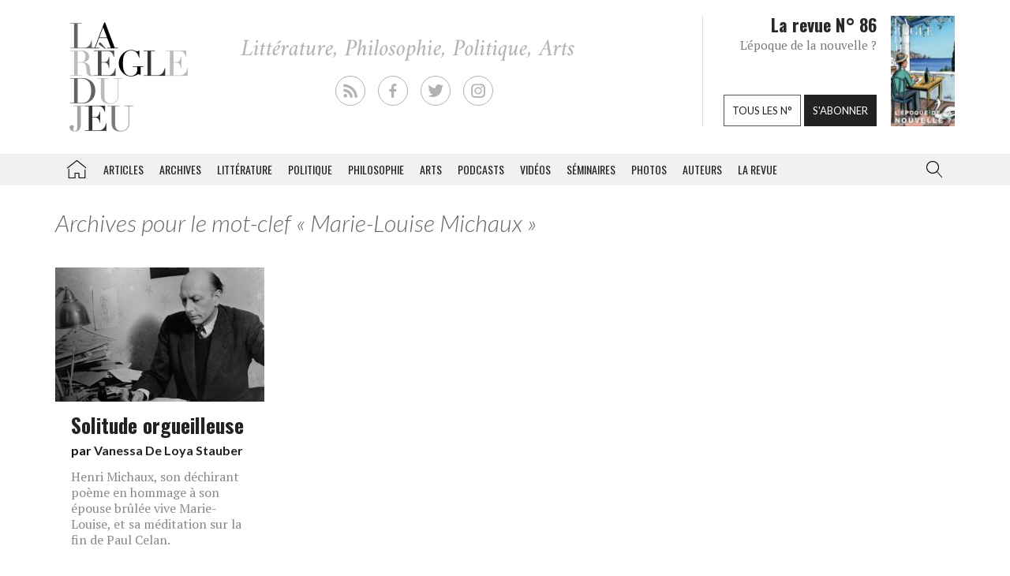

--- FILE ---
content_type: text/html; charset=UTF-8
request_url: https://laregledujeu.org/mot/marie-louise-michaux/
body_size: 10937
content:
<!DOCTYPE html>
<html class="no-js" lang="">

<head>
	
		<script async src="//pagead2.googlesyndication.com/pagead/js/adsbygoogle.js"></script>

		<script>
			(adsbygoogle = window.adsbygoogle || []).push({
				google_ad_client: "ca-pub-8955396641542719",
				enable_page_level_ads: true
			});
		</script>
		<meta charset=utf-8>
	<meta http-equiv=X-UA-Compatible content="IE=edge">
	<meta name="viewport" content="width=device-width, initial-scale=1">
	<meta name="format-detection" content="telephone=no" />
	<!-- The above 3 meta tags *must* come first in the head; any other head content must come *after* these tags -->
	<title>
		Marie-Louise Michaux Archives - La Règle du Jeu	</title>
	<link rel="profile" href="https://gmpg.org/xfn/11">
	<link rel="pingback" href="https://laregledujeu.org/xmlrpc.php" />
		<meta name='robots' content='index, follow, max-image-preview:large, max-snippet:-1, max-video-preview:-1' />

	<!-- This site is optimized with the Yoast SEO Premium plugin v24.5 (Yoast SEO v24.5) - https://yoast.com/wordpress/plugins/seo/ -->
	<link rel="canonical" href="https://laregledujeu.org/mot/marie-louise-michaux/" />
	<meta property="og:locale" content="fr_FR" />
	<meta property="og:type" content="article" />
	<meta property="og:title" content="Archives des Marie-Louise Michaux" />
	<meta property="og:url" content="https://laregledujeu.org/mot/marie-louise-michaux/" />
	<meta property="og:site_name" content="La Règle du Jeu" />
	<meta name="twitter:card" content="summary_large_image" />
	<meta name="twitter:site" content="@laregledujeuorg" />
	<script type="application/ld+json" class="yoast-schema-graph">{"@context":"https://schema.org","@graph":[{"@type":"CollectionPage","@id":"https://laregledujeu.org/mot/marie-louise-michaux/","url":"https://laregledujeu.org/mot/marie-louise-michaux/","name":"Marie-Louise Michaux Archives - La Règle du Jeu","isPartOf":{"@id":"https://laregledujeu.org/#website"},"primaryImageOfPage":{"@id":"https://laregledujeu.org/mot/marie-louise-michaux/#primaryimage"},"image":{"@id":"https://laregledujeu.org/mot/marie-louise-michaux/#primaryimage"},"thumbnailUrl":"https://laregledujeu.org/files/2023/09/Henri_Michaux-Portrait.jpeg","breadcrumb":{"@id":"https://laregledujeu.org/mot/marie-louise-michaux/#breadcrumb"},"inLanguage":"fr-FR"},{"@type":"ImageObject","inLanguage":"fr-FR","@id":"https://laregledujeu.org/mot/marie-louise-michaux/#primaryimage","url":"https://laregledujeu.org/files/2023/09/Henri_Michaux-Portrait.jpeg","contentUrl":"https://laregledujeu.org/files/2023/09/Henri_Michaux-Portrait.jpeg","width":1299,"height":790,"caption":"Henri Michaux dans son atelier."},{"@type":"BreadcrumbList","@id":"https://laregledujeu.org/mot/marie-louise-michaux/#breadcrumb","itemListElement":[{"@type":"ListItem","position":1,"name":"Accueil","item":"https://laregledujeu.org/"},{"@type":"ListItem","position":2,"name":"Marie-Louise Michaux"}]},{"@type":"WebSite","@id":"https://laregledujeu.org/#website","url":"https://laregledujeu.org/","name":"La Règle du Jeu","description":"Littérature, Philosophie, Politique, Arts","potentialAction":[{"@type":"SearchAction","target":{"@type":"EntryPoint","urlTemplate":"https://laregledujeu.org/?s={search_term_string}"},"query-input":{"@type":"PropertyValueSpecification","valueRequired":true,"valueName":"search_term_string"}}],"inLanguage":"fr-FR"}]}</script>
	<!-- / Yoast SEO Premium plugin. -->


<link rel='dns-prefetch' href='//code.jquery.com' />
<link rel='dns-prefetch' href='//cdnjs.cloudflare.com' />
<link rel="alternate" type="application/rss+xml" title="La Règle du Jeu &raquo; Flux" href="https://laregledujeu.org/feed/" />
<link rel="alternate" type="application/rss+xml" title="La Règle du Jeu &raquo; Flux des commentaires" href="https://laregledujeu.org/comments/feed/" />
<link rel="alternate" type="application/rss+xml" title="La Règle du Jeu &raquo; Flux de l’étiquette Marie-Louise Michaux" href="https://laregledujeu.org/mot/marie-louise-michaux/feed/" />
<script type="text/javascript">
/* <![CDATA[ */
window._wpemojiSettings = {"baseUrl":"https:\/\/s.w.org\/images\/core\/emoji\/15.0.3\/72x72\/","ext":".png","svgUrl":"https:\/\/s.w.org\/images\/core\/emoji\/15.0.3\/svg\/","svgExt":".svg","source":{"concatemoji":"https:\/\/laregledujeu.org\/wp-includes\/js\/wp-emoji-release.min.js?ver=6.6"}};
/*! This file is auto-generated */
!function(i,n){var o,s,e;function c(e){try{var t={supportTests:e,timestamp:(new Date).valueOf()};sessionStorage.setItem(o,JSON.stringify(t))}catch(e){}}function p(e,t,n){e.clearRect(0,0,e.canvas.width,e.canvas.height),e.fillText(t,0,0);var t=new Uint32Array(e.getImageData(0,0,e.canvas.width,e.canvas.height).data),r=(e.clearRect(0,0,e.canvas.width,e.canvas.height),e.fillText(n,0,0),new Uint32Array(e.getImageData(0,0,e.canvas.width,e.canvas.height).data));return t.every(function(e,t){return e===r[t]})}function u(e,t,n){switch(t){case"flag":return n(e,"\ud83c\udff3\ufe0f\u200d\u26a7\ufe0f","\ud83c\udff3\ufe0f\u200b\u26a7\ufe0f")?!1:!n(e,"\ud83c\uddfa\ud83c\uddf3","\ud83c\uddfa\u200b\ud83c\uddf3")&&!n(e,"\ud83c\udff4\udb40\udc67\udb40\udc62\udb40\udc65\udb40\udc6e\udb40\udc67\udb40\udc7f","\ud83c\udff4\u200b\udb40\udc67\u200b\udb40\udc62\u200b\udb40\udc65\u200b\udb40\udc6e\u200b\udb40\udc67\u200b\udb40\udc7f");case"emoji":return!n(e,"\ud83d\udc26\u200d\u2b1b","\ud83d\udc26\u200b\u2b1b")}return!1}function f(e,t,n){var r="undefined"!=typeof WorkerGlobalScope&&self instanceof WorkerGlobalScope?new OffscreenCanvas(300,150):i.createElement("canvas"),a=r.getContext("2d",{willReadFrequently:!0}),o=(a.textBaseline="top",a.font="600 32px Arial",{});return e.forEach(function(e){o[e]=t(a,e,n)}),o}function t(e){var t=i.createElement("script");t.src=e,t.defer=!0,i.head.appendChild(t)}"undefined"!=typeof Promise&&(o="wpEmojiSettingsSupports",s=["flag","emoji"],n.supports={everything:!0,everythingExceptFlag:!0},e=new Promise(function(e){i.addEventListener("DOMContentLoaded",e,{once:!0})}),new Promise(function(t){var n=function(){try{var e=JSON.parse(sessionStorage.getItem(o));if("object"==typeof e&&"number"==typeof e.timestamp&&(new Date).valueOf()<e.timestamp+604800&&"object"==typeof e.supportTests)return e.supportTests}catch(e){}return null}();if(!n){if("undefined"!=typeof Worker&&"undefined"!=typeof OffscreenCanvas&&"undefined"!=typeof URL&&URL.createObjectURL&&"undefined"!=typeof Blob)try{var e="postMessage("+f.toString()+"("+[JSON.stringify(s),u.toString(),p.toString()].join(",")+"));",r=new Blob([e],{type:"text/javascript"}),a=new Worker(URL.createObjectURL(r),{name:"wpTestEmojiSupports"});return void(a.onmessage=function(e){c(n=e.data),a.terminate(),t(n)})}catch(e){}c(n=f(s,u,p))}t(n)}).then(function(e){for(var t in e)n.supports[t]=e[t],n.supports.everything=n.supports.everything&&n.supports[t],"flag"!==t&&(n.supports.everythingExceptFlag=n.supports.everythingExceptFlag&&n.supports[t]);n.supports.everythingExceptFlag=n.supports.everythingExceptFlag&&!n.supports.flag,n.DOMReady=!1,n.readyCallback=function(){n.DOMReady=!0}}).then(function(){return e}).then(function(){var e;n.supports.everything||(n.readyCallback(),(e=n.source||{}).concatemoji?t(e.concatemoji):e.wpemoji&&e.twemoji&&(t(e.twemoji),t(e.wpemoji)))}))}((window,document),window._wpemojiSettings);
/* ]]> */
</script>
<style id='wp-emoji-styles-inline-css' type='text/css'>

	img.wp-smiley, img.emoji {
		display: inline !important;
		border: none !important;
		box-shadow: none !important;
		height: 1em !important;
		width: 1em !important;
		margin: 0 0.07em !important;
		vertical-align: -0.1em !important;
		background: none !important;
		padding: 0 !important;
	}
</style>
<link rel='stylesheet' id='wp-block-library-css' href='https://laregledujeu.org/wp-includes/css/dist/block-library/style.min.css?ver=6.6' type='text/css' media='all' />
<style id='classic-theme-styles-inline-css' type='text/css'>
/*! This file is auto-generated */
.wp-block-button__link{color:#fff;background-color:#32373c;border-radius:9999px;box-shadow:none;text-decoration:none;padding:calc(.667em + 2px) calc(1.333em + 2px);font-size:1.125em}.wp-block-file__button{background:#32373c;color:#fff;text-decoration:none}
</style>
<style id='global-styles-inline-css' type='text/css'>
:root{--wp--preset--aspect-ratio--square: 1;--wp--preset--aspect-ratio--4-3: 4/3;--wp--preset--aspect-ratio--3-4: 3/4;--wp--preset--aspect-ratio--3-2: 3/2;--wp--preset--aspect-ratio--2-3: 2/3;--wp--preset--aspect-ratio--16-9: 16/9;--wp--preset--aspect-ratio--9-16: 9/16;--wp--preset--color--black: #000000;--wp--preset--color--cyan-bluish-gray: #abb8c3;--wp--preset--color--white: #ffffff;--wp--preset--color--pale-pink: #f78da7;--wp--preset--color--vivid-red: #cf2e2e;--wp--preset--color--luminous-vivid-orange: #ff6900;--wp--preset--color--luminous-vivid-amber: #fcb900;--wp--preset--color--light-green-cyan: #7bdcb5;--wp--preset--color--vivid-green-cyan: #00d084;--wp--preset--color--pale-cyan-blue: #8ed1fc;--wp--preset--color--vivid-cyan-blue: #0693e3;--wp--preset--color--vivid-purple: #9b51e0;--wp--preset--gradient--vivid-cyan-blue-to-vivid-purple: linear-gradient(135deg,rgba(6,147,227,1) 0%,rgb(155,81,224) 100%);--wp--preset--gradient--light-green-cyan-to-vivid-green-cyan: linear-gradient(135deg,rgb(122,220,180) 0%,rgb(0,208,130) 100%);--wp--preset--gradient--luminous-vivid-amber-to-luminous-vivid-orange: linear-gradient(135deg,rgba(252,185,0,1) 0%,rgba(255,105,0,1) 100%);--wp--preset--gradient--luminous-vivid-orange-to-vivid-red: linear-gradient(135deg,rgba(255,105,0,1) 0%,rgb(207,46,46) 100%);--wp--preset--gradient--very-light-gray-to-cyan-bluish-gray: linear-gradient(135deg,rgb(238,238,238) 0%,rgb(169,184,195) 100%);--wp--preset--gradient--cool-to-warm-spectrum: linear-gradient(135deg,rgb(74,234,220) 0%,rgb(151,120,209) 20%,rgb(207,42,186) 40%,rgb(238,44,130) 60%,rgb(251,105,98) 80%,rgb(254,248,76) 100%);--wp--preset--gradient--blush-light-purple: linear-gradient(135deg,rgb(255,206,236) 0%,rgb(152,150,240) 100%);--wp--preset--gradient--blush-bordeaux: linear-gradient(135deg,rgb(254,205,165) 0%,rgb(254,45,45) 50%,rgb(107,0,62) 100%);--wp--preset--gradient--luminous-dusk: linear-gradient(135deg,rgb(255,203,112) 0%,rgb(199,81,192) 50%,rgb(65,88,208) 100%);--wp--preset--gradient--pale-ocean: linear-gradient(135deg,rgb(255,245,203) 0%,rgb(182,227,212) 50%,rgb(51,167,181) 100%);--wp--preset--gradient--electric-grass: linear-gradient(135deg,rgb(202,248,128) 0%,rgb(113,206,126) 100%);--wp--preset--gradient--midnight: linear-gradient(135deg,rgb(2,3,129) 0%,rgb(40,116,252) 100%);--wp--preset--font-size--small: 13px;--wp--preset--font-size--medium: 20px;--wp--preset--font-size--large: 36px;--wp--preset--font-size--x-large: 42px;--wp--preset--spacing--20: 0.44rem;--wp--preset--spacing--30: 0.67rem;--wp--preset--spacing--40: 1rem;--wp--preset--spacing--50: 1.5rem;--wp--preset--spacing--60: 2.25rem;--wp--preset--spacing--70: 3.38rem;--wp--preset--spacing--80: 5.06rem;--wp--preset--shadow--natural: 6px 6px 9px rgba(0, 0, 0, 0.2);--wp--preset--shadow--deep: 12px 12px 50px rgba(0, 0, 0, 0.4);--wp--preset--shadow--sharp: 6px 6px 0px rgba(0, 0, 0, 0.2);--wp--preset--shadow--outlined: 6px 6px 0px -3px rgba(255, 255, 255, 1), 6px 6px rgba(0, 0, 0, 1);--wp--preset--shadow--crisp: 6px 6px 0px rgba(0, 0, 0, 1);}:where(.is-layout-flex){gap: 0.5em;}:where(.is-layout-grid){gap: 0.5em;}body .is-layout-flex{display: flex;}.is-layout-flex{flex-wrap: wrap;align-items: center;}.is-layout-flex > :is(*, div){margin: 0;}body .is-layout-grid{display: grid;}.is-layout-grid > :is(*, div){margin: 0;}:where(.wp-block-columns.is-layout-flex){gap: 2em;}:where(.wp-block-columns.is-layout-grid){gap: 2em;}:where(.wp-block-post-template.is-layout-flex){gap: 1.25em;}:where(.wp-block-post-template.is-layout-grid){gap: 1.25em;}.has-black-color{color: var(--wp--preset--color--black) !important;}.has-cyan-bluish-gray-color{color: var(--wp--preset--color--cyan-bluish-gray) !important;}.has-white-color{color: var(--wp--preset--color--white) !important;}.has-pale-pink-color{color: var(--wp--preset--color--pale-pink) !important;}.has-vivid-red-color{color: var(--wp--preset--color--vivid-red) !important;}.has-luminous-vivid-orange-color{color: var(--wp--preset--color--luminous-vivid-orange) !important;}.has-luminous-vivid-amber-color{color: var(--wp--preset--color--luminous-vivid-amber) !important;}.has-light-green-cyan-color{color: var(--wp--preset--color--light-green-cyan) !important;}.has-vivid-green-cyan-color{color: var(--wp--preset--color--vivid-green-cyan) !important;}.has-pale-cyan-blue-color{color: var(--wp--preset--color--pale-cyan-blue) !important;}.has-vivid-cyan-blue-color{color: var(--wp--preset--color--vivid-cyan-blue) !important;}.has-vivid-purple-color{color: var(--wp--preset--color--vivid-purple) !important;}.has-black-background-color{background-color: var(--wp--preset--color--black) !important;}.has-cyan-bluish-gray-background-color{background-color: var(--wp--preset--color--cyan-bluish-gray) !important;}.has-white-background-color{background-color: var(--wp--preset--color--white) !important;}.has-pale-pink-background-color{background-color: var(--wp--preset--color--pale-pink) !important;}.has-vivid-red-background-color{background-color: var(--wp--preset--color--vivid-red) !important;}.has-luminous-vivid-orange-background-color{background-color: var(--wp--preset--color--luminous-vivid-orange) !important;}.has-luminous-vivid-amber-background-color{background-color: var(--wp--preset--color--luminous-vivid-amber) !important;}.has-light-green-cyan-background-color{background-color: var(--wp--preset--color--light-green-cyan) !important;}.has-vivid-green-cyan-background-color{background-color: var(--wp--preset--color--vivid-green-cyan) !important;}.has-pale-cyan-blue-background-color{background-color: var(--wp--preset--color--pale-cyan-blue) !important;}.has-vivid-cyan-blue-background-color{background-color: var(--wp--preset--color--vivid-cyan-blue) !important;}.has-vivid-purple-background-color{background-color: var(--wp--preset--color--vivid-purple) !important;}.has-black-border-color{border-color: var(--wp--preset--color--black) !important;}.has-cyan-bluish-gray-border-color{border-color: var(--wp--preset--color--cyan-bluish-gray) !important;}.has-white-border-color{border-color: var(--wp--preset--color--white) !important;}.has-pale-pink-border-color{border-color: var(--wp--preset--color--pale-pink) !important;}.has-vivid-red-border-color{border-color: var(--wp--preset--color--vivid-red) !important;}.has-luminous-vivid-orange-border-color{border-color: var(--wp--preset--color--luminous-vivid-orange) !important;}.has-luminous-vivid-amber-border-color{border-color: var(--wp--preset--color--luminous-vivid-amber) !important;}.has-light-green-cyan-border-color{border-color: var(--wp--preset--color--light-green-cyan) !important;}.has-vivid-green-cyan-border-color{border-color: var(--wp--preset--color--vivid-green-cyan) !important;}.has-pale-cyan-blue-border-color{border-color: var(--wp--preset--color--pale-cyan-blue) !important;}.has-vivid-cyan-blue-border-color{border-color: var(--wp--preset--color--vivid-cyan-blue) !important;}.has-vivid-purple-border-color{border-color: var(--wp--preset--color--vivid-purple) !important;}.has-vivid-cyan-blue-to-vivid-purple-gradient-background{background: var(--wp--preset--gradient--vivid-cyan-blue-to-vivid-purple) !important;}.has-light-green-cyan-to-vivid-green-cyan-gradient-background{background: var(--wp--preset--gradient--light-green-cyan-to-vivid-green-cyan) !important;}.has-luminous-vivid-amber-to-luminous-vivid-orange-gradient-background{background: var(--wp--preset--gradient--luminous-vivid-amber-to-luminous-vivid-orange) !important;}.has-luminous-vivid-orange-to-vivid-red-gradient-background{background: var(--wp--preset--gradient--luminous-vivid-orange-to-vivid-red) !important;}.has-very-light-gray-to-cyan-bluish-gray-gradient-background{background: var(--wp--preset--gradient--very-light-gray-to-cyan-bluish-gray) !important;}.has-cool-to-warm-spectrum-gradient-background{background: var(--wp--preset--gradient--cool-to-warm-spectrum) !important;}.has-blush-light-purple-gradient-background{background: var(--wp--preset--gradient--blush-light-purple) !important;}.has-blush-bordeaux-gradient-background{background: var(--wp--preset--gradient--blush-bordeaux) !important;}.has-luminous-dusk-gradient-background{background: var(--wp--preset--gradient--luminous-dusk) !important;}.has-pale-ocean-gradient-background{background: var(--wp--preset--gradient--pale-ocean) !important;}.has-electric-grass-gradient-background{background: var(--wp--preset--gradient--electric-grass) !important;}.has-midnight-gradient-background{background: var(--wp--preset--gradient--midnight) !important;}.has-small-font-size{font-size: var(--wp--preset--font-size--small) !important;}.has-medium-font-size{font-size: var(--wp--preset--font-size--medium) !important;}.has-large-font-size{font-size: var(--wp--preset--font-size--large) !important;}.has-x-large-font-size{font-size: var(--wp--preset--font-size--x-large) !important;}
:where(.wp-block-post-template.is-layout-flex){gap: 1.25em;}:where(.wp-block-post-template.is-layout-grid){gap: 1.25em;}
:where(.wp-block-columns.is-layout-flex){gap: 2em;}:where(.wp-block-columns.is-layout-grid){gap: 2em;}
:root :where(.wp-block-pullquote){font-size: 1.5em;line-height: 1.6;}
</style>
<link rel='stylesheet' id='contact-form-7-css' href='https://laregledujeu.org/wp-content/plugins/contact-form-7/includes/css/styles.css?ver=6.0.4' type='text/css' media='all' />
<link rel='stylesheet' id='dashicons-css' href='https://laregledujeu.org/wp-includes/css/dashicons.min.css?ver=6.6' type='text/css' media='all' />
<link rel='stylesheet' id='rdj-style-css' href='https://laregledujeu.org/wp-content/themes/rdjv3/style.css?ver=4.02' type='text/css' media='all' />
<link rel='stylesheet' id='font-awesome-css' href='//cdnjs.cloudflare.com/ajax/libs/font-awesome/5.10.2/css/all.min.css?ver=6.6' type='text/css' media='all' />
<link rel='stylesheet' id='new-royalslider-core-css-css' href='https://laregledujeu.org/wp-content/plugins/new-royalslider/lib/royalslider/royalslider.css?ver=3.4.1' type='text/css' media='all' />
<link rel='stylesheet' id='rsUni-css-css' href='https://laregledujeu.org/wp-content/plugins/new-royalslider/lib/royalslider/skins/universal/rs-universal.css?ver=3.4.1' type='text/css' media='all' />
<link rel='stylesheet' id='visible_nearby_zoom-css-css' href='https://laregledujeu.org/wp-content/plugins/new-royalslider/lib/royalslider/templates-css/rs-visible-nearby-zoom.css?ver=3.4.1' type='text/css' media='all' />
<link rel='stylesheet' id='__EPYT__style-css' href='https://laregledujeu.org/wp-content/plugins/youtube-embed-plus/styles/ytprefs.min.css?ver=14.2.1.3' type='text/css' media='all' />
<style id='__EPYT__style-inline-css' type='text/css'>

                .epyt-gallery-thumb {
                        width: 33.333%;
                }
                
</style>
<script type="text/javascript" src="https://code.jquery.com/jquery-latest.min.js?ver=6.6" id="jquery-js"></script>
<script type="text/javascript" src="https://laregledujeu.org/wp-content/themes/rdjv3/bootstrap/assets/javascripts/bootstrap.min.js?ver=6.6" id="bootstrap-min-js"></script>
<script type="text/javascript" id="__ytprefs__-js-extra">
/* <![CDATA[ */
var _EPYT_ = {"ajaxurl":"https:\/\/laregledujeu.org\/wp-admin\/admin-ajax.php","security":"1b4d851191","gallery_scrolloffset":"20","eppathtoscripts":"https:\/\/laregledujeu.org\/wp-content\/plugins\/youtube-embed-plus\/scripts\/","eppath":"https:\/\/laregledujeu.org\/wp-content\/plugins\/youtube-embed-plus\/","epresponsiveselector":"[\"iframe.__youtube_prefs_widget__\"]","epdovol":"1","version":"14.2.1.3","evselector":"iframe.__youtube_prefs__[src], iframe[src*=\"youtube.com\/embed\/\"], iframe[src*=\"youtube-nocookie.com\/embed\/\"]","ajax_compat":"","maxres_facade":"eager","ytapi_load":"light","pause_others":"","stopMobileBuffer":"1","facade_mode":"","not_live_on_channel":"","vi_active":"","vi_js_posttypes":[]};
/* ]]> */
</script>
<script type="text/javascript" src="https://laregledujeu.org/wp-content/plugins/youtube-embed-plus/scripts/ytprefs.min.js?ver=14.2.1.3" id="__ytprefs__-js"></script>
<link rel="https://api.w.org/" href="https://laregledujeu.org/wp-json/" /><link rel="alternate" title="JSON" type="application/json" href="https://laregledujeu.org/wp-json/wp/v2/tags/108958" /><link rel="EditURI" type="application/rsd+xml" title="RSD" href="https://laregledujeu.org/xmlrpc.php?rsd" />
<script type="text/javascript" src="https://laregledujeu.org/wp-content/plugins/si-captcha-for-wordpress/captcha/si_captcha.js?ver=1769707080"></script>
<!-- begin SI CAPTCHA Anti-Spam - login/register form style -->
<style type="text/css">
.si_captcha_small { width:175px; height:45px; padding-top:10px; padding-bottom:10px; }
.si_captcha_large { width:250px; height:60px; padding-top:10px; padding-bottom:10px; }
img#si_image_com { border-style:none; margin:0; padding-right:5px; float:left; }
img#si_image_reg { border-style:none; margin:0; padding-right:5px; float:left; }
img#si_image_log { border-style:none; margin:0; padding-right:5px; float:left; }
img#si_image_side_login { border-style:none; margin:0; padding-right:5px; float:left; }
img#si_image_checkout { border-style:none; margin:0; padding-right:5px; float:left; }
img#si_image_jetpack { border-style:none; margin:0; padding-right:5px; float:left; }
img#si_image_bbpress_topic { border-style:none; margin:0; padding-right:5px; float:left; }
.si_captcha_refresh { border-style:none; margin:0; vertical-align:bottom; }
div#si_captcha_input { display:block; padding-top:15px; padding-bottom:5px; }
label#si_captcha_code_label { margin:0; }
input#si_captcha_code_input { width:65px; }
p#si_captcha_code_p { clear: left; padding-top:10px; }
.si-captcha-jetpack-error { color:#DC3232; }
</style>
<!-- end SI CAPTCHA Anti-Spam - login/register form style -->
			<script>
			(function(i, s, o, g, r, a, m) {
				i['GoogleAnalyticsObject'] = r;
				i[r] = i[r] || function() {
					(i[r].q = i[r].q || []).push(arguments)
				}, i[r].l = 1 * new Date();
				a = s.createElement(o),
					m = s.getElementsByTagName(o)[0];
				a.async = 1;
				a.src = g;
				m.parentNode.insertBefore(a, m)
			})(window, document, 'script', '//www.google-analytics.com/analytics.js', 'ga');

			ga('create', 'UA-91104-21', 'auto');
			ga('send', 'pageview');
		</script>

	</head>

<body class="archive tag tag-marie-louise-michaux tag-108958 post-solitude-orgueilleuse rdjv3 blog-1">
	<div id="pagewrap">
		<div id="page-body" class="container-fluid row">
			<header class="top container-fluid row">
				<div id="header-top-area" class="hidden-xs container">
					<div class="col-md-3">
						<a href="/" id="logo" class="left"></a>
					</div>
					<div class="">
						<ul id="social_links">
  <li><a class="rss" href="/feed/" target="_blank"></a></li>
  <li><a class="facebook" href="https://fr-fr.facebook.com/pages/La-regle-du-jeu-Revue-RDJ/112920092069569" target="_blank"></a></li>
  <li><a class="twitter" href="https://twitter.com/laregledujeuorg" target="_blank"></a></li>
  <li><a class="instagram" href="https://www.instagram.com/revuelaregledujeu/?hl=fr" target="_blank"></a></li>
</ul>

											</div>
					<div id="teaser" class="hidden-sm">
						<div class="col-right">
							<figure>
								<a href='https://laregledujeu.org/revue/n-86/'><span style='display: inline-block; margin-left: 0px; margin-top: -1.276617954071px;'><img width="81" height="143" src="https://laregledujeu.org/files/2025/09/la-regle-du-jeu-numero-86-le-retour-de-la-nouvelle-couverture.jpg" class="attachment-81x999 size-81x999 wp-post-image" alt="Couverture du N°85 de La Règle du jeu." decoding="async" srcset="https://laregledujeu.org/files/2025/09/la-regle-du-jeu-numero-86-le-retour-de-la-nouvelle-couverture.jpg 958w, https://laregledujeu.org/files/2025/09/la-regle-du-jeu-numero-86-le-retour-de-la-nouvelle-couverture-170x300.jpg 170w, https://laregledujeu.org/files/2025/09/la-regle-du-jeu-numero-86-le-retour-de-la-nouvelle-couverture-582x1024.jpg 582w, https://laregledujeu.org/files/2025/09/la-regle-du-jeu-numero-86-le-retour-de-la-nouvelle-couverture-85x150.jpg 85w, https://laregledujeu.org/files/2025/09/la-regle-du-jeu-numero-86-le-retour-de-la-nouvelle-couverture-768x1352.jpg 768w, https://laregledujeu.org/files/2025/09/la-regle-du-jeu-numero-86-le-retour-de-la-nouvelle-couverture-873x1536.jpg 873w, https://laregledujeu.org/files/2025/09/la-regle-du-jeu-numero-86-le-retour-de-la-nouvelle-couverture-840x1478.jpg 840w, https://laregledujeu.org/files/2025/09/la-regle-du-jeu-numero-86-le-retour-de-la-nouvelle-couverture-620x1091.jpg 620w, https://laregledujeu.org/files/2025/09/la-regle-du-jeu-numero-86-le-retour-de-la-nouvelle-couverture-420x739.jpg 420w" sizes="(max-width: 81px) 100vw, 81px" /></span></a>							</figure>
						</div>
						<div class="col-left" style="position: relative;">
							<h1>La revue N° 86</h1>
							<h2>L'époque de la nouvelle ?</h2>
							<div class="bottom-buttons">
								<a href="/tous-les-numeros/" class="rdj-btn rdj-btn-white rdj-btn-margin">Tous les n°</a>
								<a href="/boutique/abonnement/" class="rdj-btn rdj-btn-black">S'abonner</a>
							</div>
						</div>
					</div><!-- #teaser -->
				</div>
			</header>
			<script>
var el = document.getElementById('input.search-field');
if (el != null) {
	function blurInput() {
		window.scrollTo(0, 0);
	}
	el.addEventListener('blur', blurInput, false);
}
</script>
<nav id="top-menu" class="navbar navbar-default" data-spy="affix" data-offset-top="192">
	<div class="container"> 
		<!-- Brand and toggle get grouped for better mobile display -->
		<div class="navbar-header">
			<button type="button" class="navbar-toggle" data-toggle="collapse" data-target=".navbar-collapse">
				<span class="icon-bar"></span>
				<span class="icon-bar"></span>
				<span class="icon-bar"></span>
			</button>
			<a class="navbar-brand visible-xs" href="/"></a>
		</div><!-- /.navbar-header --> 
		
		<!-- Collect the nav links, forms, and other content for toggling -->
		<div class="collapse navbar-collapse" id="rdj-collapsible-menu">
			<div id="search-module-xs" class="visible-xs">
				<div class="search-embed">
	<form role="search" method="get" class="search-form form-inline" action="/">
		<div class="form-group">
			<select name="post_type" class="form-control search-post-type">
				<option value="post">Les articles</option>
				<option value="video">Les vidéos</option>
				<option value="seminary">Les séminaires</option>
				<option value="gallery">Les galeries</option>
				<option value="contributor">Les auteurs</option>
				<option value="issue">Les n° de la revue</option>
				<option value="all" selected="selected">Tous les contenus</option>
				<option value="arrabal">Le blog d'Arrabal</option>
			</select>
		</div>
		<div class="form-group input-group"> 
			<input type="text" class="form-control search-field" aria-label="..." placeholder="Rechercher dans la RDJ" value="" name="s" title="Rechercher">
			<span class="input-group-btn">
				<button type="submit" class="search-submit btn btn-default">Rechercher</button>
			</span> 
		</div>
	</form>
</div>			</div>
			<ul class="nav navbar-nav">
				<li id='menu-item-menu-item-21436' class='home menu-item menu-item-type-post_type menu-item-object-page current-menu-item page_item page-item- current_page_item menu-item-menu-item-21436'><a href='https://laregledujeu.org/'>La Règle du jeu – Littérature, Philosophie, Politique, Arts</a></li><li id='menu-item-menu-item-36229' class='menu-item menu-item-type-post_type menu-item-object-page current-menu-item page_item page-item- current_page_item menu-item-menu-item-36229'><a href='https://laregledujeu.org/articles/'>Articles</a></li><li id='menu-item-menu-item-22955' class='menu-item menu-item-type-post_type menu-item-object-page current-menu-item page_item page-item- current_page_item menu-item-menu-item-22955'><a href='https://laregledujeu.org/categorie/dossiers/archives-revue/'>Archives</a></li><li id='menu-item-menu-item-27294' class='menu-item menu-item-type-post_type menu-item-object-page current-menu-item page_item page-item- current_page_item menu-item-menu-item-27294'><a href='https://laregledujeu.org/categorie/litterature/'>Littérature</a></li><li id='menu-item-menu-item-27296' class='menu-item menu-item-type-post_type menu-item-object-page current-menu-item page_item page-item- current_page_item menu-item-menu-item-27296'><a href='https://laregledujeu.org/categorie/Politique/'>Politique</a></li><li id='menu-item-menu-item-27295' class='menu-item menu-item-type-post_type menu-item-object-page current-menu-item page_item page-item- current_page_item menu-item-menu-item-27295'><a href='https://laregledujeu.org/categorie/philosophie/'>Philosophie</a></li><li id='menu-item-menu-item-29378' class='menu-item menu-item-type-post_type menu-item-object-page current-menu-item page_item page-item- current_page_item menu-item-menu-item-29378'><a href='https://laregledujeu.org/categorie/art/'>Arts</a></li><li id='menu-item-menu-item-36230' class='menu-item menu-item-type-post_type menu-item-object-page current-menu-item page_item page-item- current_page_item menu-item-menu-item-36230'><a href='https://laregledujeu.org/podcasts/'>Podcasts</a></li><li id='menu-item-menu-item-22302' class='menu-item menu-item-type-post_type menu-item-object-page current-menu-item page_item page-item- current_page_item menu-item-menu-item-22302'><a href='https://laregledujeu.org/tele-rdj/'>Vidéos</a></li><li id='menu-item-menu-item-22354' class='menu-item menu-item-type-post_type menu-item-object-page current-menu-item page_item page-item- current_page_item menu-item-menu-item-22354'><a href='/les-seminaires/'>Séminaires</a></li><li id='menu-item-menu-item-27737' class='menu-item menu-item-type-post_type menu-item-object-page current-menu-item page_item page-item- current_page_item menu-item-menu-item-27737'><a href='https://laregledujeu.org/imagoscope/'>Photos</a></li><li id='menu-item-menu-item-22269' class='menu-item menu-item-type-post_type menu-item-object-page current-menu-item page_item page-item- current_page_item menu-item-menu-item-22269'><a href='https://laregledujeu.org/auteurs/'>Auteurs</a></li><li id='menu-item-menu-item-45658' class='menu-item menu-item-type-post_type menu-item-object-page current-menu-item page_item page-item- current_page_item menu-item-menu-item-45658'><a href='https://laregledujeu.org/la-regle-du-jeu/'>La revue</a></li>			</ul>

			<ul class="nav navbar-nav navbar-right hidden-xs">
				<li><a class="bar-search-toogle-link collapsed" role="button" data-toggle="collapse" href="#search-module" aria-expanded="true" aria-controls="search-module"></a></li>
			</ul>
		</div><!-- /.navbar-collapse --> 
		
		<div id="search-module" class="collapse container hidden-xs">
			<div class="search-embed">
	<form role="search" method="get" class="search-form form-inline" action="/">
		<div class="form-group">
			<select name="post_type" class="form-control search-post-type">
				<option value="post">Les articles</option>
				<option value="video">Les vidéos</option>
				<option value="seminary">Les séminaires</option>
				<option value="gallery">Les galeries</option>
				<option value="contributor">Les auteurs</option>
				<option value="issue">Les n° de la revue</option>
				<option value="all" selected="selected">Tous les contenus</option>
				<option value="arrabal">Le blog d'Arrabal</option>
			</select>
		</div>
		<div class="form-group input-group"> 
			<input type="text" class="form-control search-field" aria-label="..." placeholder="Rechercher dans la RDJ" value="" name="s" title="Rechercher">
			<span class="input-group-btn">
				<button type="submit" class="search-submit btn btn-default">Rechercher</button>
			</span> 
		</div>
	</form>
</div>		</div>

	</div><!-- /.container-fluid --> 
</nav>
<script>
$(document).ready(function () {
	$(".navbar-toggle").on("click", function () {
		$(this).toggleClass("active");
	});
});
</script>
<div id="content" class="container">

	<div id="main" class="">

		
		 
			<h1 class="section">Archives pour le mot-clef &#171;&nbsp;Marie-Louise Michaux&nbsp;&#187;</h1> 
		        <section id="newpostflow">
			<ul class="list-posts">
			<article id="post-39569" class='col-xs-60 col-sm-30 col-lg-15'>
		<div class="wrapperframe">
			<a href="https://laregledujeu.org/2023/09/12/39569/solitude-orgueilleuse/">

			<figure class="col-xs-16 col-sm-60" style="background-image: url(https://laregledujeu.org/files/2023/09/Henri_Michaux-Portrait-420x255.jpeg);">

			</figure>
				</a>
			<div class="rblock col-xs-44 col-sm-60">
				<header>
					<h1>
						<a href="https://laregledujeu.org/2023/09/12/39569/solitude-orgueilleuse/">
						               
						Solitude orgueilleuse						</a>
					</h1>
					<h2>
						par <a href='https://laregledujeu.org/contributeur/vanessa-de-loya-stauber/'>Vanessa De Loya Stauber</a>					</h2>
				</header>
				<p>
				<a href="https://laregledujeu.org/2023/09/12/39569/solitude-orgueilleuse/">
				Henri Michaux, son déchirant poème en hommage à son épouse brûlée vive Marie-Louise, et sa méditation sur la fin de Paul Celan.				</a>
				</p>
			</div>
		</div>
	</article>
			</ul>
        </section> 
         
			<div class="clear"></div>
	<div class="navigation">
		<div class="alignleft"></div>
		<div class="alignright"></div>
	</div>
 
	
	</div>
</div>

<div class="container text-center newsletter-embed">
	<h1>Newsletter</h1>
	<p>Pour ne rien manquer de la RDJ</p>
	<p>&nbsp;</p>
<!-- Begin MailChimp Signup Form -->
<div id="mc_embed_signup">
<form action="//laregledujeu.us4.list-manage.com/subscribe/post?u=2d04a43c4dbb02c328bc2da5b&amp;id=a5e734ab3b" method="post" id="mc-embedded-subscribe-form" name="mc-embedded-subscribe-form" class="validate" target="_blank" novalidate>
	<div id="mc_embed_signup_scroll">
		<div class="mc-field-group form-group col-sm-60">
			<div class="input-group"> <span class="input-group-addon"> <i class="glyphicon glyphicon-envelope"></i> </span>
				<div class=" your-email">
					<input type="email" value="" name="EMAIL" class="required email" id="mce-EMAIL" placeholder="Votre e-mail" aria-invalid="false" aria-required="true" required="">
				</div>
					<span class="input-group-btn">
					<button type="submit" name="subscribe" id="mc-embedded-subscribe" class="rdj-btn rdj-btn-border-left rdj-btn-black" style="height: 40px;">S'abonner</button>
					</span>

			</div>
		</div>
		<div class="mc-field-group form-group col-sm-30">
			<div class="input-group"> <span class="input-group-addon"> Prénom </span>
				<input type="text" value="" name="FNAME" class="firstname" id="mce-FNAME">
			</div>
		</div>
		<div class="mc-field-group form-group col-sm-30">
			<div class="input-group"> <span class="input-group-addon"> Nom </span>
				<input type="text" value="" name="LNAME" class="lastname" id="mce-LNAME">
			</div>
		</div>
	</div>
	<div id="mce-responses" class="clear">
		<div class="response" id="mce-error-response" style="display:none"></div>
		<div class="response" id="mce-success-response" style="display:none"></div>
	</div>
	<!-- real people should not fill this in and expect good things - do not remove this or risk form bot signups-->
	<div style="position: absolute; left: -5000px;" aria-hidden="true">
		<input type="text" name="b_2d04a43c4dbb02c328bc2da5b_a5e734ab3b" tabindex="-1" value="">
	</div>
	<div class="clear">
	</div>
</form>
</div>
<script type='text/javascript' src='//s3.amazonaws.com/downloads.mailchimp.com/js/mc-validate.js'></script><script type='text/javascript'>(function($) {window.fnames = new Array(); window.ftypes = new Array();fnames[0]='EMAIL';ftypes[0]='email';fnames[1]='FNAME';ftypes[1]='text';fnames[2]='LNAME';ftypes[2]='text';
/*
 * Translated default messages for the $ validation plugin.
 * Locale: FR
 */
$.extend($.validator.messages, {
        required: "<span class='glyphicon glyphicon-remove' style='color:#fff;'></span> Ce champ est requis.",
        remote: "Veuillez remplir ce champ pour continuer.",
        email: "<span class='glyphicon glyphicon-remove' style='color:#fff;'></span> Veuillez entrer une adresse email valide.",
        url: "Veuillez entrer une URL valide.",
        date: "Veuillez entrer une date valide.",
        dateISO: "Veuillez entrer une date valide (ISO).",
        number: "Veuillez entrer un nombre valide.",
        digits: "Veuillez entrer (seulement) une valeur numérique.",
        creditcard: "Veuillez entrer un numéro de carte de crédit valide.",
        equalTo: "Veuillez entrer une nouvelle fois la même valeur.",
        accept: "Veuillez entrer une valeur avec une extension valide.",
        maxlength: $.validator.format("Veuillez ne pas entrer plus de {0} caractères."),
        minlength: $.validator.format("Veuillez entrer au moins {0} caractères."),
        rangelength: $.validator.format("Veuillez entrer entre {0} et {1} caractères."),
        range: $.validator.format("Veuillez entrer une valeur entre {0} et {1}."),
        max: $.validator.format("Veuillez entrer une valeur inférieure ou égale à {0}."),
        min: $.validator.format("Veuillez entrer une valeur supérieure ou égale à {0}.")
});}(jQuery));var $mcj = jQuery.noConflict(true);</script>
<!--End mc_embed_signup--></div>

</div>
<div id="footer-wrapper">
  <div id="footer" class="container">
  
     	<section id="footer-social">
            <ul id="social_links">
                <li><a class="twitter" href="https://twitter.com/laregledujeuorg" target="_blank"></a></li>
                <li><a class="facebook" href="https://fr-fr.facebook.com/pages/La-regle-du-jeu-Revue-RDJ/112920092069569" target="_blank"></a></li>
				<li><a class="instagram" href="https://www.instagram.com/revuelaregledujeu/?hl=fr" target="_blank"></a></li>
                <li><a class="rss" href="/feed/" target="_blank"></a></li>
            </ul>                
        </section>
 
   	<div id="footer-menus" class="menu-footer-container"><ul id="menu-footer" class="footer-menu"><li id="menu-item-21438" class="menu-item menu-item-type-custom menu-item-object-custom menu-item-has-children menu-item-21438"><a href="#">menu-1</a>
<ul class="sub-menu">
	<li id="menu-item-21486" class="menu-item menu-item-type-post_type menu-item-object-page menu-item-home menu-item-21486"><a href="https://laregledujeu.org/">Page d&rsquo;accueil</a></li>
	<li id="menu-item-45652" class="menu-item menu-item-type-post_type menu-item-object-page menu-item-45652"><a href="https://laregledujeu.org/newsletter/">La Newsletter de la semaine</a></li>
	<li id="menu-item-45654" class="menu-item menu-item-type-post_type menu-item-object-page menu-item-45654"><a href="https://laregledujeu.org/auteurs/">Auteurs</a></li>
</ul>
</li>
<li id="menu-item-21439" class="menu-item menu-item-type-custom menu-item-object-custom menu-item-has-children menu-item-21439"><a href="#">menu-2</a>
<ul class="sub-menu">
	<li id="menu-item-36232" class="menu-item menu-item-type-post_type menu-item-object-page menu-item-36232"><a href="https://laregledujeu.org/articles/">Articles</a></li>
	<li id="menu-item-23902" class="menu-item menu-item-type-taxonomy menu-item-object-category menu-item-23902"><a href="https://laregledujeu.org/categorie/dossiers/archives-revue/">Archives</a></li>
	<li id="menu-item-27290" class="menu-item menu-item-type-taxonomy menu-item-object-category menu-item-27290"><a href="https://laregledujeu.org/categorie/litterature/">Littérature</a></li>
	<li id="menu-item-27291" class="menu-item menu-item-type-taxonomy menu-item-object-category menu-item-27291"><a href="https://laregledujeu.org/categorie/philosophie/">Philosophie</a></li>
	<li id="menu-item-27292" class="menu-item menu-item-type-taxonomy menu-item-object-category menu-item-27292"><a href="https://laregledujeu.org/categorie/Politique/">Politique</a></li>
	<li id="menu-item-27289" class="menu-item menu-item-type-taxonomy menu-item-object-category menu-item-27289"><a href="https://laregledujeu.org/categorie/art/">Arts</a></li>
</ul>
</li>
<li id="menu-item-21440" class="menu-item menu-item-type-custom menu-item-object-custom menu-item-has-children menu-item-21440"><a href="#">menu-3</a>
<ul class="sub-menu">
	<li id="menu-item-36231" class="menu-item menu-item-type-post_type menu-item-object-page menu-item-36231"><a href="https://laregledujeu.org/podcasts/">Podcasts</a></li>
	<li id="menu-item-23995" class="menu-item menu-item-type-post_type menu-item-object-page menu-item-23995"><a href="https://laregledujeu.org/tele-rdj/">Vidéos</a></li>
	<li id="menu-item-45660" class="menu-item menu-item-type-post_type menu-item-object-page menu-item-45660"><a href="https://laregledujeu.org/imagoscope/">Photos</a></li>
</ul>
</li>
<li id="menu-item-21441" class="menu-item menu-item-type-custom menu-item-object-custom menu-item-has-children menu-item-21441"><a href="#">menu-4</a>
<ul class="sub-menu">
	<li id="menu-item-23996" class="menu-item menu-item-type-post_type menu-item-object-page menu-item-23996"><a href="https://laregledujeu.org/les-seminaires/">Séminaires</a></li>
	<li id="menu-item-23897" class="menu-item menu-item-type-taxonomy menu-item-object-thematique menu-item-23897"><a href="https://laregledujeu.org/thematique/heidegger/">Séminaire Heidegger</a></li>
	<li id="menu-item-23899" class="menu-item menu-item-type-taxonomy menu-item-object-thematique menu-item-23899"><a href="https://laregledujeu.org/thematique/le-parti-pris-de-ponge/">Séminaire Le parti pris de Ponge</a></li>
</ul>
</li>
<li id="menu-item-22383" class="menu-item menu-item-type-custom menu-item-object-custom menu-item-has-children menu-item-22383"><a href="#">menu-5</a>
<ul class="sub-menu">
	<li id="menu-item-21451" class="menu-item menu-item-type-post_type menu-item-object-page menu-item-21451"><a href="https://laregledujeu.org/la-regle-du-jeu/">La Revue</a></li>
	<li id="menu-item-21444" class="menu-item menu-item-type-custom menu-item-object-custom menu-item-21444"><a href="/tous-les-numeros">Tous les N°</a></li>
	<li id="menu-item-45656" class="menu-item menu-item-type-post_type menu-item-object-issue menu-item-45656"><a href="https://laregledujeu.org/revue/n-86/">Notre dernier N°</a></li>
	<li id="menu-item-23901" class="menu-item menu-item-type-post_type menu-item-object-page menu-item-23901"><a href="https://laregledujeu.org/la-regle-du-jeu/abonnement/">S&rsquo;abonner</a></li>
</ul>
</li>
<li id="menu-item-22384" class="menu-item menu-item-type-custom menu-item-object-custom menu-item-has-children menu-item-22384"><a href="#">menu-6</a>
<ul class="sub-menu">
	<li id="menu-item-21437" class="menu-item menu-item-type-post_type menu-item-object-page menu-item-21437"><a href="https://laregledujeu.org/contact/">Contact</a></li>
</ul>
</li>
</ul></div>
         <p class="copyright">&copy; La Règle du Jeu 2015</p>
         
    </div><!-- #footer --> 
  </div><!-- #footer-wrapper --> 
</div><!-- #body --> 
<script type="text/javascript" src="https://laregledujeu.org/wp-includes/js/dist/hooks.min.js?ver=2810c76e705dd1a53b18" id="wp-hooks-js"></script>
<script type="text/javascript" src="https://laregledujeu.org/wp-includes/js/dist/i18n.min.js?ver=5e580eb46a90c2b997e6" id="wp-i18n-js"></script>
<script type="text/javascript" id="wp-i18n-js-after">
/* <![CDATA[ */
wp.i18n.setLocaleData( { 'text direction\u0004ltr': [ 'ltr' ] } );
/* ]]> */
</script>
<script type="text/javascript" src="https://laregledujeu.org/wp-content/plugins/contact-form-7/includes/swv/js/index.js?ver=6.0.4" id="swv-js"></script>
<script type="text/javascript" id="contact-form-7-js-before">
/* <![CDATA[ */
var wpcf7 = {
    "api": {
        "root": "https:\/\/laregledujeu.org\/wp-json\/",
        "namespace": "contact-form-7\/v1"
    }
};
/* ]]> */
</script>
<script type="text/javascript" src="https://laregledujeu.org/wp-content/plugins/contact-form-7/includes/js/index.js?ver=6.0.4" id="contact-form-7-js"></script>
<script type="text/javascript" src="https://laregledujeu.org/wp-content/plugins/youtube-embed-plus/scripts/fitvids.min.js?ver=14.2.1.3" id="__ytprefsfitvids__-js"></script>
<script type="text/javascript" src="https://laregledujeu.org/wp-content/plugins/new-royalslider/lib/royalslider/jquery.royalslider.min.js?ver=3.4.1" id="new-royalslider-main-js-js"></script>
<script type="text/javascript" src="//downloads.mailchimp.com/js/signup-forms/popup/unique-methods/embed.js" data-dojo-config="usePlainJson: true, isDebug: false"></script><script type="text/javascript">window.dojoRequire(["mojo/signup-forms/Loader"], function(L) { L.start({"baseUrl":"mc.us4.list-manage.com","uuid":"2d04a43c4dbb02c328bc2da5b","lid":"a5e734ab3b","uniqueMethods":true}) })</script>
</body>
</html>


--- FILE ---
content_type: text/html; charset=utf-8
request_url: https://www.google.com/recaptcha/api2/aframe
body_size: 268
content:
<!DOCTYPE HTML><html><head><meta http-equiv="content-type" content="text/html; charset=UTF-8"></head><body><script nonce="72r0cFXwXkN22yD0jGkOUg">/** Anti-fraud and anti-abuse applications only. See google.com/recaptcha */ try{var clients={'sodar':'https://pagead2.googlesyndication.com/pagead/sodar?'};window.addEventListener("message",function(a){try{if(a.source===window.parent){var b=JSON.parse(a.data);var c=clients[b['id']];if(c){var d=document.createElement('img');d.src=c+b['params']+'&rc='+(localStorage.getItem("rc::a")?sessionStorage.getItem("rc::b"):"");window.document.body.appendChild(d);sessionStorage.setItem("rc::e",parseInt(sessionStorage.getItem("rc::e")||0)+1);localStorage.setItem("rc::h",'1769707084523');}}}catch(b){}});window.parent.postMessage("_grecaptcha_ready", "*");}catch(b){}</script></body></html>

--- FILE ---
content_type: text/plain
request_url: https://www.google-analytics.com/j/collect?v=1&_v=j102&a=1175253030&t=pageview&_s=1&dl=https%3A%2F%2Flaregledujeu.org%2Fmot%2Fmarie-louise-michaux%2F&ul=en-us%40posix&dt=Marie-Louise%20Michaux%20Archives%20-%20La%20R%C3%A8gle%20du%20Jeu&sr=1280x720&vp=1280x720&_u=IEBAAEABAAAAACAAI~&jid=1984119630&gjid=400252239&cid=1248434517.1769707083&tid=UA-91104-21&_gid=523320636.1769707083&_r=1&_slc=1&z=1864862858
body_size: -450
content:
2,cG-TYEF787MP3